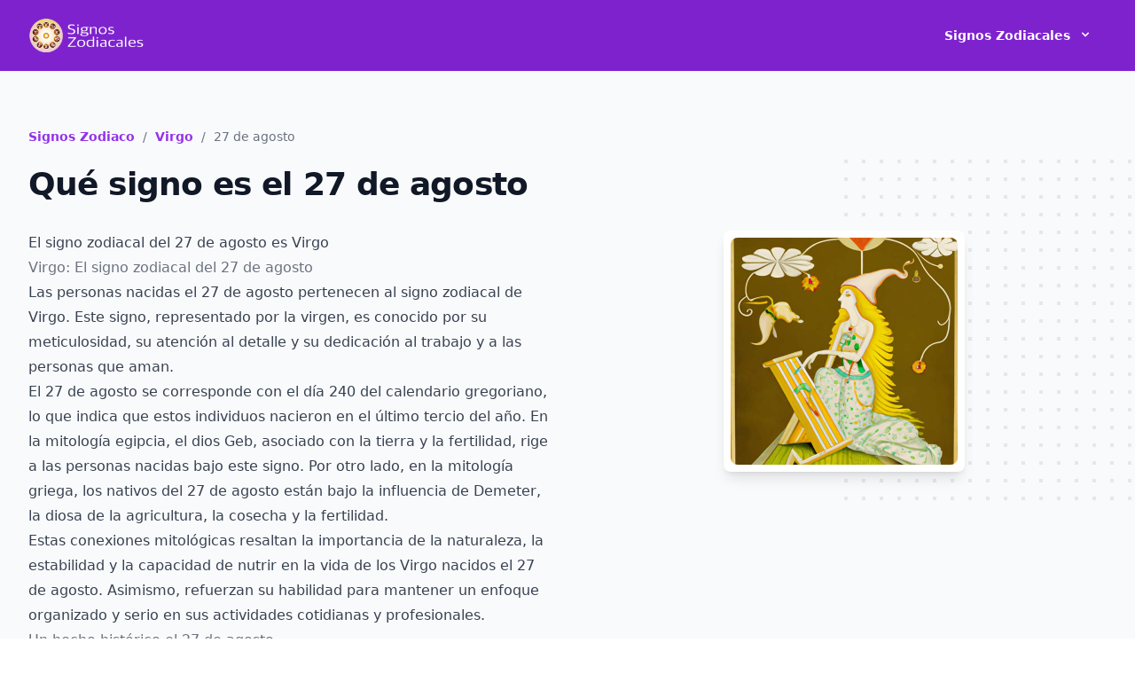

--- FILE ---
content_type: text/html; charset=utf-8
request_url: https://www.google.com/recaptcha/api2/aframe
body_size: 267
content:
<!DOCTYPE HTML><html><head><meta http-equiv="content-type" content="text/html; charset=UTF-8"></head><body><script nonce="5nXAxS3I3zobIdP9Jjg8ng">/** Anti-fraud and anti-abuse applications only. See google.com/recaptcha */ try{var clients={'sodar':'https://pagead2.googlesyndication.com/pagead/sodar?'};window.addEventListener("message",function(a){try{if(a.source===window.parent){var b=JSON.parse(a.data);var c=clients[b['id']];if(c){var d=document.createElement('img');d.src=c+b['params']+'&rc='+(localStorage.getItem("rc::a")?sessionStorage.getItem("rc::b"):"");window.document.body.appendChild(d);sessionStorage.setItem("rc::e",parseInt(sessionStorage.getItem("rc::e")||0)+1);localStorage.setItem("rc::h",'1769793638278');}}}catch(b){}});window.parent.postMessage("_grecaptcha_ready", "*");}catch(b){}</script></body></html>